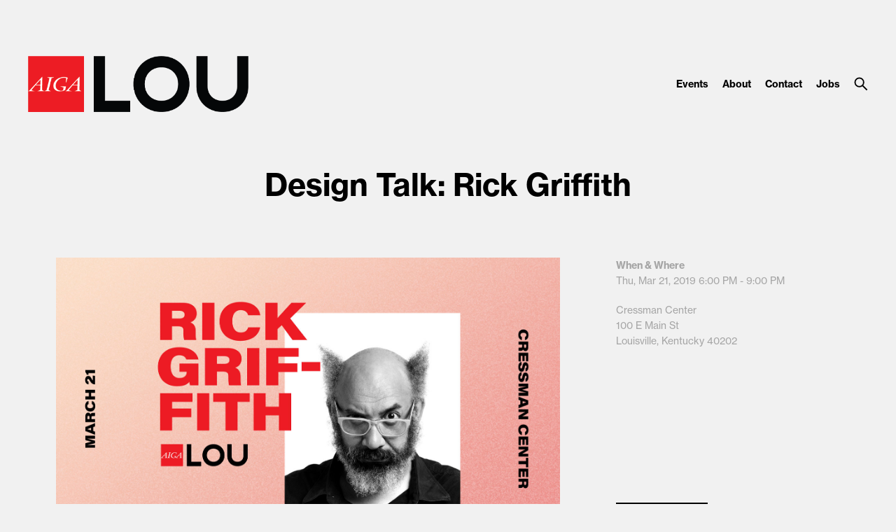

--- FILE ---
content_type: text/html; charset=UTF-8
request_url: https://louisville.aiga.org/event-internal/rick-griffith/
body_size: 8106
content:
<!DOCTYPE html PUBLIC "-//W3C//DTD XHTML 1.0 Transitional//EN" "http://www.w3.org/TR/xhtml1/DTD/xhtml1-transitional.dtd">

<!-- Breakpoint body defines the responsive breakpoints -->
<html class="html cat-plugin-breakpoint-body" xml:lang="en" lang="en"
    cat_plugin_breakpoint_body_class="breakpoint-body"
    cat_plugin_breakpoint_body_size_class_prefix="breakpoint-body-size"
    cat_plugin_breakpoint_body_names="s,m,l,xl,2xl"
    cat_plugin_breakpoint_body_widths="640,960,1280,1440,1680">


<head>


    <title>Design Talk: Rick Griffith | AIGA Louisville</title>
    <meta name="description" content="Rick's Lecture 'Design as a meditation on policy, ethics, and the means of production' will reflect on his almost 30 Years in Graphic Design and the work from his Type Laboratory and Design Practice called MATTER, and on his experiences in writing cultural policy for the City and County of Denver."/>
    <meta property="og:title" content="Design Talk: Rick Griffith | AIGA Louisville"></meta>
    <meta property="og:description" content="Rick's Lecture 'Design as a meditation on policy, ethics, and the means of production' will reflect on his almost 30 Years in Graphic Design and the work from his Type Laboratory and Design Practice called MATTER, and on his experiences in writing cultural policy for the City and County of Denver."></meta>
    <meta property="og:url" content="https://louisville.aiga.org/event-internal/rick-griffith/"></meta>

            <meta property="og:image" content="https://louisville.aiga.org/wp-content/cache/ikit/image_resize/530bc30ec9ff8dcc2000e385327912c5/8bb0dd6dcfb7a31d100f889e890d344e/f73cfa59d90da845e0deb160af86a476-800x.jpg"></meta>
    
    
<!-- Support for canonical for SEO -->
  <link rel="canonical" href="https://louisville.aiga.org/event-internal/rick-griffith/"/>

<link rel="shortcut icon" href="https://louisville.aiga.org/wp-content/uploads/2017/09/aigalou_logo_red_website-1.png">

<!-- iOS devices should not auto-scale the website, as resolutions are perfectly matched -->
<meta name="viewport" content="width=device-width, initial-scale=1.0, maximum-scale=1.0;">

<!-- Add theme stylesheet -->
<link rel="stylesheet" type="text/css" href="https://louisville.aiga.org/wp-content/themes/ikit_three/style.css"/>

<!-- Add child theme stylesheet -->
<link rel="stylesheet" type="text/css" href="https://louisville.aiga.org/wp-content/themes/ikit_three_custom/style.css" />

<meta name='robots' content='max-image-preview:large' />
<link rel='dns-prefetch' href='//s.w.org' />
		<script type="text/javascript">
			window._wpemojiSettings = {"baseUrl":"https:\/\/s.w.org\/images\/core\/emoji\/13.1.0\/72x72\/","ext":".png","svgUrl":"https:\/\/s.w.org\/images\/core\/emoji\/13.1.0\/svg\/","svgExt":".svg","source":{"concatemoji":"https:\/\/louisville.aiga.org\/wp-includes\/js\/wp-emoji-release.min.js?ver=5.8.1"}};
			!function(e,a,t){var n,r,o,i=a.createElement("canvas"),p=i.getContext&&i.getContext("2d");function s(e,t){var a=String.fromCharCode;p.clearRect(0,0,i.width,i.height),p.fillText(a.apply(this,e),0,0);e=i.toDataURL();return p.clearRect(0,0,i.width,i.height),p.fillText(a.apply(this,t),0,0),e===i.toDataURL()}function c(e){var t=a.createElement("script");t.src=e,t.defer=t.type="text/javascript",a.getElementsByTagName("head")[0].appendChild(t)}for(o=Array("flag","emoji"),t.supports={everything:!0,everythingExceptFlag:!0},r=0;r<o.length;r++)t.supports[o[r]]=function(e){if(!p||!p.fillText)return!1;switch(p.textBaseline="top",p.font="600 32px Arial",e){case"flag":return s([127987,65039,8205,9895,65039],[127987,65039,8203,9895,65039])?!1:!s([55356,56826,55356,56819],[55356,56826,8203,55356,56819])&&!s([55356,57332,56128,56423,56128,56418,56128,56421,56128,56430,56128,56423,56128,56447],[55356,57332,8203,56128,56423,8203,56128,56418,8203,56128,56421,8203,56128,56430,8203,56128,56423,8203,56128,56447]);case"emoji":return!s([10084,65039,8205,55357,56613],[10084,65039,8203,55357,56613])}return!1}(o[r]),t.supports.everything=t.supports.everything&&t.supports[o[r]],"flag"!==o[r]&&(t.supports.everythingExceptFlag=t.supports.everythingExceptFlag&&t.supports[o[r]]);t.supports.everythingExceptFlag=t.supports.everythingExceptFlag&&!t.supports.flag,t.DOMReady=!1,t.readyCallback=function(){t.DOMReady=!0},t.supports.everything||(n=function(){t.readyCallback()},a.addEventListener?(a.addEventListener("DOMContentLoaded",n,!1),e.addEventListener("load",n,!1)):(e.attachEvent("onload",n),a.attachEvent("onreadystatechange",function(){"complete"===a.readyState&&t.readyCallback()})),(n=t.source||{}).concatemoji?c(n.concatemoji):n.wpemoji&&n.twemoji&&(c(n.twemoji),c(n.wpemoji)))}(window,document,window._wpemojiSettings);
		</script>
		<style type="text/css">
img.wp-smiley,
img.emoji {
	display: inline !important;
	border: none !important;
	box-shadow: none !important;
	height: 1em !important;
	width: 1em !important;
	margin: 0 .07em !important;
	vertical-align: -0.1em !important;
	background: none !important;
	padding: 0 !important;
}
</style>
	<link rel='stylesheet' id='css_background_images-css'  href='https://louisville.aiga.org/wp-content/themes/ikit_three_custom/.style_editor/css/stylesheets/background_images.css?ver=5.8.1' type='text/css' media='all' />
<link rel='stylesheet' id='css_sass-css'  href='https://louisville.aiga.org/wp-content/themes/ikit_three_custom/.style_editor/css/stylesheets/sass.css?ver=5.8.1' type='text/css' media='all' />
<link rel='stylesheet' id='css_sass_templates-css'  href='https://louisville.aiga.org/wp-content/themes/ikit_three_custom/.style_editor/css/stylesheets/sass_templates.css?ver=5.8.1' type='text/css' media='all' />
<link rel='stylesheet' id='css_plugins-css'  href='https://louisville.aiga.org/wp-content/themes/ikit_three/css/plugins.css?ver=5.8.1' type='text/css' media='all' />
<link rel='stylesheet' id='css_editor-css'  href='https://louisville.aiga.org/wp-content/themes/ikit_three/css/editor.css?ver=5.8.1' type='text/css' media='all' />
<link rel='stylesheet' id='wp-block-library-css'  href='https://louisville.aiga.org/wp-includes/css/dist/block-library/style.min.css?ver=5.8.1' type='text/css' media='all' />
<link rel='stylesheet' id='contact-form-7-css'  href='https://louisville.aiga.org/wp-content/plugins/contact-form-7/includes/css/styles.css?ver=5.5.4' type='text/css' media='all' />
<link rel='stylesheet' id='wptt_front-css'  href='https://louisville.aiga.org/wp-content/plugins/wp-twitter-feeds/controller/../css/admin_style.min.css?ver=5.8.1' type='text/css' media='all' />
<script type='text/javascript' src='https://louisville.aiga.org/wp-includes/js/jquery/jquery.min.js?ver=3.6.0' id='jquery-core-js'></script>
<script type='text/javascript' src='https://louisville.aiga.org/wp-includes/js/jquery/jquery-migrate.min.js?ver=3.3.2' id='jquery-migrate-js'></script>
<script type='text/javascript' src='https://louisville.aiga.org/wp-content/themes/ikit_three/js/jquery.init.js?ver=5.8.1' id='js_jquery_init-js'></script>
<script type='text/javascript' src='https://louisville.aiga.org/wp-content/themes/ikit_three/js/jquery.isotope.js?ver=5.8.1' id='js_isotope-js'></script>
<script type='text/javascript' src='https://louisville.aiga.org/wp-content/themes/ikit_three/js/humanize.js?ver=5.8.1' id='js_humanize-js'></script>
<script type='text/javascript' src='https://louisville.aiga.org/wp-content/themes/ikit_three/js/selectbox_input.js?ver=5.8.1' id='js_selectbox_input-js'></script>
<script type='text/javascript' src='https://louisville.aiga.org/wp-content/themes/ikit_three/js/bowser.min.js?ver=5.8.1' id='js_bowser-js'></script>
<script type='text/javascript' src='https://louisville.aiga.org/wp-content/themes/ikit_three/js/cat.js?ver=5.8.1' id='js_cat-js'></script>
<script type='text/javascript' src='https://louisville.aiga.org/wp-content/themes/ikit_three/js/fluid_grid.js?ver=5.8.1' id='js_fluid_grid-js'></script>
<script type='text/javascript' src='https://louisville.aiga.org/wp-content/themes/ikit_three/js/plugins.js?ver=5.8.1' id='js_plugins-js'></script>
<script type='text/javascript' src='https://louisville.aiga.org/wp-content/themes/ikit_three/js/ikit_three.js?ver=5.8.1' id='js_ikit_three-js'></script>
<link rel="https://api.w.org/" href="https://louisville.aiga.org/wp-json/" /><link rel="EditURI" type="application/rsd+xml" title="RSD" href="https://louisville.aiga.org/xmlrpc.php?rsd" />
<link rel="wlwmanifest" type="application/wlwmanifest+xml" href="https://louisville.aiga.org/wp-includes/wlwmanifest.xml" /> 
<meta name="generator" content="WordPress 5.8.1" />
<link rel="canonical" href="https://louisville.aiga.org/event-internal/rick-griffith/" />
<link rel='shortlink' href='https://louisville.aiga.org/?p=23692' />
<link rel="alternate" type="application/json+oembed" href="https://louisville.aiga.org/wp-json/oembed/1.0/embed?url=https%3A%2F%2Flouisville.aiga.org%2Fevent-internal%2Frick-griffith%2F" />
<link rel="alternate" type="text/xml+oembed" href="https://louisville.aiga.org/wp-json/oembed/1.0/embed?url=https%3A%2F%2Flouisville.aiga.org%2Fevent-internal%2Frick-griffith%2F&#038;format=xml" />
<link rel="icon" href="https://louisville.aiga.org/wp-content/uploads/2017/06/aigalou_logo_red_website.png" sizes="32x32" />
<link rel="icon" href="https://louisville.aiga.org/wp-content/uploads/2017/06/aigalou_logo_red_website.png" sizes="192x192" />
<link rel="apple-touch-icon" href="https://louisville.aiga.org/wp-content/uploads/2017/06/aigalou_logo_red_website.png" />
<meta name="msapplication-TileImage" content="https://louisville.aiga.org/wp-content/uploads/2017/06/aigalou_logo_red_website.png" />
		<style type="text/css" id="wp-custom-css">
			/*
You can add your own CSS here.

Click the help icon above to learn more.
*/		</style>
		
  <script>

    // Customize the appendChild to prevent particular dynamic scripts from loading
    var elementAppendChild = Element.prototype.appendChild;
    Element.prototype.appendChild = function() {

      if(arguments.length > 0) {
        if(arguments[0].tagName) {
          if(arguments[0].tagName.toLowerCase() === "script") {

            // Disqus dynamically loads jester.js, probably a bug on their end, but it overwrites jQuery with 2.x,
            // as our themes and wordpress uses jQuery 1.x, we prevent loading.
            if(arguments[0].src.indexOf('jester.js') > 0) {
              arguments[0].src = 'jesterdeleted';
            }
          }
        }
      }

      return elementAppendChild.apply(this, arguments);

    };

  </script>

  
<!-- Add IE stylesheet -->

<!-- Add to calendar -->
<link href="https://addtocalendar.com/atc/1.5/atc-base.css " rel="stylesheet" type="text/css">
<script src="https://addtocalendar.com/atc/1.5/atc.min.js"></script>


    <script src="https://use.typekit.net/uwa3uik.js"></script>
    <script type="text/javascript">
    try{

        // Typekit Loaded fonts need to run the onloaded function
        Typekit.load({
            active: jQuery.ikit_three.fonts.onLoaded,
            inactive: jQuery.ikit_three.fonts.onLoaded
        });
    }
    catch(e) {}
    </script>
    
<!-- Global Javascript variables -->
<script type="text/javascript">
    g_templateUrl = "https://louisville.aiga.org/wp-content/themes/ikit_three";
</script>

<!-- Global site tag (gtag.js) - Google Analytics -->
<script async src="https://www.googletagmanager.com/gtag/js?id=UA-49007083-1"></script>
<script>
  window.dataLayer = window.dataLayer || [];
  function gtag(){dataLayer.push(arguments);}
  gtag('js', new Date());

  gtag('config', 'UA-49007083-1');
</script>
<meta name="p:domain_verify" content="068a01e6079e0ca06d43573d9b8b70f8"/>
</head>


<body class="ikit_event_internal-template-default single single-ikit_event_internal postid-23692 ikit-three ikit-body ikit post-name-rick-griffith ">


<div class="root" >

<!-- If admin has decided to always show collapsed header, add an attribute the JS will key off of to disable, and set the data collapsed to true permanently for styling -->
<div class="header">

    <!-- Compact nav menu -->
    <div class="header-compact">
        <div class="header-compact-search"> <!-- This element sits above the other header elements, hidden by default -->
            <form method="get" id="searchform" action="https://louisville.aiga.org/">
    <table>
    <tr>
    <td>
        <input type="text" name="s" id="s" class="s" placeholder="Search" />
        <!-- For 508 compliance -->
        <label style="display:none" for="s">Search</label>
    </td>
    </tr>
    </table>
</form>
        </div>

        <div class="header-compact-layout">
            <div class="header-compact-layout-left">
                <div class="header-compact-menu-button-open">
                    <a class="header-compact-menu-button-open-link" href="javascript:void(0)">
                        <div class="header-compact-menu-button-open-image"></div>
                    </a>
                </div>

                <div class="header-logo">
                    <a href="https://louisville.aiga.org">
                        <img class="header-logo-image" alt="Go to homepage" src="https://louisville.aiga.org/wp-content/uploads/2017/09/aigalou-haptik-logo-abbrv@3x-1.png" />
                    </a>
                </div>
            </div>

            <div class="header-compact-layout-right">
                <a class="header-compact-button-search" href="javascript:void(0);">
                    <div class="header-compact-button-search-open-image"></div>
                    <div class="header-compact-button-search-close-image"></div>
                </a>
            </div>

        </div>
    </div>

    <!-- Desktop/Full size nav menu -->
    <div class="header-layout-container">
        
    <div class="header-layout">

        <div class="header-layout-left">

            <div class="header-logo">
                <a href="https://louisville.aiga.org">
                    <img class="header-logo-image" alt="Go to homepage" src="https://louisville.aiga.org/wp-content/uploads/2017/09/aigalou-haptik-logo-abbrv@3x-1.png" />
                    <img class="header-logo-image-alt" alt="Go to homepage" src="https://louisville.aiga.org/wp-content/uploads/2017/09/aigalou-haptik-logo-full-bw@3x.png" />
                </a>
            </div>

        </div>

        <div class="header-layout-right">

            <div class="header-menu">
                
                    
                    <span class="header-menu-item" id="header-menu-item-20063">

                        <a class="header-menu-item-link " href="https://louisville.aiga.org/upcoming-events-100show/events/">
                                                                                    Events                        </a>

                        
                    </span>

                
                    
                    <span class="header-menu-item" id="header-menu-item-23831">

                        <a class="header-menu-item-link " href="https://louisville.aiga.org/board/">
                                                                                    About                        </a>

                                                <div class="header-menu-item-children-container">
                            <ul class="header-menu-item-children">
                                                                 <li class='header-menu-item-children-item'>
                                    <a class="header-menu-item-children-item-link" target="" href="https://louisville.aiga.org/national-benefits/">
                                                                                                                                                                National Benefits                                    </a>
                                </li>
                                                                 <li class='header-menu-item-children-item'>
                                    <a class="header-menu-item-children-item-link" target="" href="https://louisville.aiga.org/get-involved/become-a-volunteer/">
                                                                                                                                                                Become a Volunteer                                    </a>
                                </li>
                                                                 <li class='header-menu-item-children-item'>
                                    <a class="header-menu-item-children-item-link" target="" href="https://louisville.aiga.org/get-involved/become-a-sponsor/">
                                                                                                                                                                Become a Sponsor                                    </a>
                                </li>
                                                                 <li class='header-menu-item-children-item'>
                                    <a class="header-menu-item-children-item-link" target="" href="https://louisville.aiga.org/board/">
                                                                                                                                                                Meet the Board                                    </a>
                                </li>
                                                                 <li class='header-menu-item-children-item'>
                                    <a class="header-menu-item-children-item-link" target="" href="https://louisville.aiga.org/about-us/code-of-conduct/">
                                                                                                                                                                Code of Conduct                                    </a>
                                </li>
                                                            </ul>
                        </div>
                        
                    </span>

                
                    
                    <span class="header-menu-item" id="header-menu-item-20060">

                        <a class="header-menu-item-link " href="https://louisville.aiga.org/contact/">
                                                                                    Contact                        </a>

                        
                    </span>

                
                    
                    <span class="header-menu-item" id="header-menu-item-22746">

                        <a class="header-menu-item-link " href="https://louisville.aiga.org/jobs/">
                                                                                    Jobs                        </a>

                        
                    </span>

                            </div>

            <div class="header-search">
                <div class="header-search-bar">
                    <form method="get" id="searchform" action="https://louisville.aiga.org/">
    <table>
    <tr>
    <td>
        <input type="text" name="s" id="s" class="s" placeholder="Search" />
        <!-- For 508 compliance -->
        <label style="display:none" for="s">Search</label>
    </td>
    </tr>
    </table>
</form>
                    <div class="header-search-button-close-container">
                        <a class="header-search-button header-search-button-close" href="javascript:void(0);">
                            <div class="header-search-button-close-image"></div>
                        </a>
                    </div>
                </div>
                <div class="header-search-collapse-panel"></div>
                <div class="header-search-button-container">
                    <a class="header-search-button header-search-button-open" href="javascript:void(0);">
                        <div class="header-search-button-open-image"></div>
                        <div class="header-search-button-open-image-alt"></div>
                    </a>
                </div>
            </div>

        </div>

    </div>

        </div>

    <div class="header-layout-container-collapsed">
        
    <div class="header-layout">

        <div class="header-layout-left">

            <div class="header-logo">
                <a href="https://louisville.aiga.org">
                    <img class="header-logo-image" alt="Go to homepage" src="https://louisville.aiga.org/wp-content/uploads/2017/09/aigalou-haptik-logo-abbrv@3x-1.png" />
                    <img class="header-logo-image-alt" alt="Go to homepage" src="https://louisville.aiga.org/wp-content/uploads/2017/09/aigalou-haptik-logo-full-bw@3x.png" />
                </a>
            </div>

        </div>

        <div class="header-layout-right">

            <div class="header-menu">
                
                    
                    <span class="header-menu-item" id="header-menu-item-20063">

                        <a class="header-menu-item-link " href="https://louisville.aiga.org/upcoming-events-100show/events/">
                                                                                    Events                        </a>

                        
                    </span>

                
                    
                    <span class="header-menu-item" id="header-menu-item-23831">

                        <a class="header-menu-item-link " href="https://louisville.aiga.org/board/">
                                                                                    About                        </a>

                                                <div class="header-menu-item-children-container">
                            <ul class="header-menu-item-children">
                                                                 <li class='header-menu-item-children-item'>
                                    <a class="header-menu-item-children-item-link" target="" href="https://louisville.aiga.org/national-benefits/">
                                                                                                                                                                National Benefits                                    </a>
                                </li>
                                                                 <li class='header-menu-item-children-item'>
                                    <a class="header-menu-item-children-item-link" target="" href="https://louisville.aiga.org/get-involved/become-a-volunteer/">
                                                                                                                                                                Become a Volunteer                                    </a>
                                </li>
                                                                 <li class='header-menu-item-children-item'>
                                    <a class="header-menu-item-children-item-link" target="" href="https://louisville.aiga.org/get-involved/become-a-sponsor/">
                                                                                                                                                                Become a Sponsor                                    </a>
                                </li>
                                                                 <li class='header-menu-item-children-item'>
                                    <a class="header-menu-item-children-item-link" target="" href="https://louisville.aiga.org/board/">
                                                                                                                                                                Meet the Board                                    </a>
                                </li>
                                                                 <li class='header-menu-item-children-item'>
                                    <a class="header-menu-item-children-item-link" target="" href="https://louisville.aiga.org/about-us/code-of-conduct/">
                                                                                                                                                                Code of Conduct                                    </a>
                                </li>
                                                            </ul>
                        </div>
                        
                    </span>

                
                    
                    <span class="header-menu-item" id="header-menu-item-20060">

                        <a class="header-menu-item-link " href="https://louisville.aiga.org/contact/">
                                                                                    Contact                        </a>

                        
                    </span>

                
                    
                    <span class="header-menu-item" id="header-menu-item-22746">

                        <a class="header-menu-item-link " href="https://louisville.aiga.org/jobs/">
                                                                                    Jobs                        </a>

                        
                    </span>

                            </div>

            <div class="header-search">
                <div class="header-search-bar">
                    <form method="get" id="searchform" action="https://louisville.aiga.org/">
    <table>
    <tr>
    <td>
        <input type="text" name="s" id="s" class="s" placeholder="Search" />
        <!-- For 508 compliance -->
        <label style="display:none" for="s">Search</label>
    </td>
    </tr>
    </table>
</form>
                    <div class="header-search-button-close-container">
                        <a class="header-search-button header-search-button-close" href="javascript:void(0);">
                            <div class="header-search-button-close-image"></div>
                        </a>
                    </div>
                </div>
                <div class="header-search-collapse-panel"></div>
                <div class="header-search-button-container">
                    <a class="header-search-button header-search-button-open" href="javascript:void(0);">
                        <div class="header-search-button-open-image"></div>
                        <div class="header-search-button-open-image-alt"></div>
                    </a>
                </div>
            </div>

        </div>

    </div>

        </div>

</div>

<!-- Functions independent from header as it is position absolute on scroll etc. -->
<div class="header-compact-menu">

    <div class="header-compact-menu-inner">

        <div class="header-compact-menu-button-close">
            <div class="header-compact-menu-button-close-image"></div>
        </div>

        
        <div class="header-compact-menu-item" id="header-compact-menu-item-20063">

                        <a class="header-compact-menu-item-link" href="https://louisville.aiga.org/upcoming-events-100show/events/">
                                Events            </a>
            
            <div class="header-compact-menu-item-children">
                            </div>

        </div>

        
        <div class="header-compact-menu-item" id="header-compact-menu-item-23831">

                        <a class='header-compact-menu-item-link-expand' href="javascript:void(0)" data-url="https://louisville.aiga.org/board/">
                <div class="header-compact-menu-item-link-expand-title">
                                        About                </div>
                <div class="header-compact-menu-item-link-expand-icon">
                    <div class="header-compact-menu-item-link-expand-icon-image"></div>
                </div>
            </a>
            
            <div class="header-compact-menu-item-children">
                                <div class="header-compact-menu-item-children-item">
                    <a class="header-compact-menu-item-children-item-link" target="" href="https://louisville.aiga.org/national-benefits/">
                                                                        National Benefits                    </a>
                </div>
                                <div class="header-compact-menu-item-children-item">
                    <a class="header-compact-menu-item-children-item-link" target="" href="https://louisville.aiga.org/get-involved/become-a-volunteer/">
                                                                        Become a Volunteer                    </a>
                </div>
                                <div class="header-compact-menu-item-children-item">
                    <a class="header-compact-menu-item-children-item-link" target="" href="https://louisville.aiga.org/get-involved/become-a-sponsor/">
                                                                        Become a Sponsor                    </a>
                </div>
                                <div class="header-compact-menu-item-children-item">
                    <a class="header-compact-menu-item-children-item-link" target="" href="https://louisville.aiga.org/board/">
                                                                        Meet the Board                    </a>
                </div>
                                <div class="header-compact-menu-item-children-item">
                    <a class="header-compact-menu-item-children-item-link" target="" href="https://louisville.aiga.org/about-us/code-of-conduct/">
                                                                        Code of Conduct                    </a>
                </div>
                            </div>

        </div>

        
        <div class="header-compact-menu-item" id="header-compact-menu-item-20060">

                        <a class="header-compact-menu-item-link" href="https://louisville.aiga.org/contact/">
                                Contact            </a>
            
            <div class="header-compact-menu-item-children">
                            </div>

        </div>

        
        <div class="header-compact-menu-item" id="header-compact-menu-item-22746">

                        <a class="header-compact-menu-item-link" href="https://louisville.aiga.org/jobs/">
                                Jobs            </a>
            
            <div class="header-compact-menu-item-children">
                            </div>

        </div>

        
    </div>

</div>

<!-- If always showing the collapsed header, need to set attribute on layout to allow for correct padding on page -->
<div class="layout">


<!-- Empty grid just used for calculating the width so they match a 4 column grid -->
<div class="sizing-grid-container">
    <div class="sizing-grid">
        <div class="cat-plugin-fluid-grid grid"
            cat_plugin_fluid_grid_breakpoint_body_size_num_cols="4,4,3,2,1"
            cat_plugin_fluid_grid_breakpoint_body_size_classes="breakpoint-body-size-2xl,breakpoint-body-size-xl,breakpoint-body-size-l,breakpoint-body-size-m,breakpoint-body-size-s"
            cat_plugin_fluid_grid_breakpoint_body_class="breakpoint-body"
        >
            <div class="cat-plugin-fluid-grid-item grid-item"></div>
        </div>
    </div>
</div>


<div class="layout-content" style="">


    <div class="page-header-4">
                     <div class="page-header-5-title-container">
                <div class="page-header-5-title">
                    Design Talk: Rick Griffith                </div>
            </div>
            </div>

    <table class="page-layout-4">
    <tr>

        <td class="page-layout-4-tools">
            <div class="page-layout-4-tool">
                
    <div class="social-share-container">
        <div class="social-share">
            
                <div class="social-share-item social-share-item-twitter">
                    <a class="social-share-item-link" href="https://twitter.com/intent/tweet?url=https://louisville.aiga.org/event-internal/rick-griffith/">
                    </a>
                </div>

            
                <div class="social-share-item social-share-item-facebook">
                    <a class="social-share-item-link" href="https://www.facebook.com/sharer.php?s=100&p[url]=https://louisville.aiga.org/event-internal/rick-griffith/">
                    </a>
                </div>

            
                <div class="social-share-item social-share-item-linked_in">
                    <a class="social-share-item-link" href="https://www.linkedin.com/shareArticle?url=https://louisville.aiga.org/event-internal/rick-griffith/">
                    </a>
                </div>

            
                <div class="social-share-item social-share-item-email">
                    <a class="social-share-item-link" href="mailto:?body=https://louisville.aiga.org/event-internal/rick-griffith/">
                    </a>
                </div>

            
            <!-- Page specific social items below -->
                                                                        <div class="social-share-item social-share-item-addtocal">
                                <span class="addtocalendar" data-calendars="iCalendar, Outlook, Google Calendar">
        <var class="atc_event">
            <var class="atc_date_start">2019-03-21 18:00:00</var>
            <var class="atc_date_end">2019-03-21 21:00:00</var>
            <var class="atc_timezone">America/Kentucky/Louisville</var>
            <var class="atc_title">Design Talk: Rick Griffith</var>
            <var class="atc_description">Rick's Lecture 'Design as a meditation on policy, ethics, and the means of production' will reflect on his almost 30 Years in Graphic Design and the work from his Type Laboratory and Design Practice called MATTER, and on his experiences in writing cultural policy for the City and County of Denver.</var>
            <!-- XXX Need to set a location or won't be able to add, so if empty just leave ellipses -->
            <var class="atc_location">Cressman Center</var>
            <var class="atc_organizer">AIGA Louisville</var>
            <var class="atc_organizer_email">vp@louisville.aiga.org</var>
        </var>
    </span>
                            </div>
                                                
        </div>
    </div>

                </div>
        </td>

        <td class="page-layout-4-content">

            <table>
            <tr>
            <td class="page-layout-4-body">
                                <div class="page-layout-4-body-image cat-plugin-anystretch-image" cat_plugin_anystretch_image_alt="Event image" cat_plugin_anystretch_image_url="https://louisville.aiga.org/wp-content/uploads/2019/02/AIGA_RickGriffith_Wordpress.jpg"></div>
                                <div class="page-layout-4-body-paragraph-text wp-editor">
                    <p>From record store clerk to graphic designer to printer, Rick decided that design was his path long before he was legally eligible to vote. Rick got his big start on Madison Avenue working in production rooms for FCB/LKP and doing layout and production for many New York ad agencies and magazines. Rick took the leap towards self-reliance in 1991. Primarily working for New York&#8217;s contemporary music and performing arts community.</p>
<p>Rick has been guiding designers, design teachers, government, and design-centric entrepreneurs to ethical action an ethical practice.</p>
<p>Rick&#8217;s Lecture <strong>&#8216;Design as a meditation on policy, ethics, and the means of production&#8217;</strong> will reflect on his almost 30 Years in Graphic Design and the work from his Type Laboratory and Design Practice called MATTER, and on his experiences in writing cultural policy for the City and County of Denver.</p>
<p>Ticket are available through Eventbrite!</p>
<p><a href="https://www.eventbrite.com/e/design-talk-rick-griffith-matter-studio-tickets-55551315480">www.eventbrite.com/e/design-talk-rick-griffith-matter-studio-tickets</a></p>
                </div>
            </td>
            <td class="page-layout-4-attributes">
                <div class="page-layout-4-attributes-inner">

                    <div class="page-layout-4-attribute">
                        <div class="page-layout-4-attribute-header">When & Where</div>
                        <div class="page-layout-4-attribute-text">

                            <span class="event-date">Thu, Mar 21, 2019 </span>
                                                            <span class="event-time">6:00 PM - 9:00 PM</span>
                            
                                                        <div class="event-location">
                                <div class="event-location-inner">
                                    <div class="event-location-name">Cressman Center</div>
                                    <div class="event-location-address1">100 E Main St</div>
                                    <div class="event-location-address2"></div>
                                    <div class="event-location-city-state-zip">Louisville,  Kentucky 40202</div>
                                </div>
                            </div>
                            
                        </div>
                    </div>

                                        <div class="page-layout-4-attribute">
                        <iframe
                            class="event-location-map"
                            frameborder="0" style="border:0"
                            src="https://www.google.com/maps/embed/v1/place?key=AIzaSyBWzlHsuqJewfcLOVmsddu0wA7xmkolStQ&q=100 E Main St  Louisville Kentucky 40202">
                        </iframe>
                    </div>
                    
                    
                    <div class="page-layout-4-attribute">
                        <div class="page-layout-4-attribute-actions">
                            <a class="box-button event-link" target="_blank" href="https://www.eventbrite.com/e/design-talk-rick-griffith-matter-studio-tickets-55551315480">Register Now!</a>
                        </div>
                    </div>

                    
                </div>

            </td>
            </tr>
            </table>

        </td>

    </tr>
    </table>

    
    
    


<!-- End layout content -->
</div>

<div class="footer">

    <div class="footer-inner">

                <div class="footer-section footer-mailing-list">

            <div class="footer-mailing-list-inner">

                <div class="footer-header">Newsletter</div>
                <div class="footer-mailing-list-help">Stay connected and learn about the latest news and events in our community!</div>

                <form action="https://eepurl.com/dxU1RE" method="post" target="_blank">
                    <input class="footer-mailing-list-input box-input required email"  placeholder="enter your email address"  type="text" value="" name="EMAIL" id="mce-EMAIL">
                    <!-- For 508 compliance -->
                    <label style="display:none"for="mce-EMAIL">Email</label>
                </form>

            </div>

        </div>
                  

                
        <div class="footer-section footer-social">

            <div class="footer-social-inner">

                <div class="footer-header">Find us on</div>
                <div class="footer-social-links">
                    
    <ul>

            <li class="twitter">
            <a target="_blank" href="http://www.twitter.com/aigalou">
                <span>Twitter</span>
                <img alt="Go to Twitter page" src="https://louisville.aiga.org/wp-content/plugins/ikit/images/transparent_pixel.png"/>
            </a>
        </li>
    
            <li class="facebook">
            <a target="_blank" href="http://www.facebook.com/317142734991845">
                <span>Facebook</span>
                <img alt="Go to Facebook page" src="https://louisville.aiga.org/wp-content/plugins/ikit/images/transparent_pixel.png"/>
            </a>
        </li>
    
            <li class="instagram">
            <a target="_blank" href="http://www.instagram.com/aigalou">
                <span>Instagram</span>
                <img alt="Go to Instagram page" src="https://louisville.aiga.org/wp-content/plugins/ikit/images/transparent_pixel.png"/>
            </a>
        </li>
    
    
    
    
    
    
    
    </ul>

                    </div>

            </div>

        </div>
                

            

        <div class="footer-section footer-national-sponsors">

            <div class="footer-header">Official Sponsors</div>
            <div class="footer-national-sponsors-items">
            
            </div>

        </div>

        
            <!-- Local sponsors -->
                        <div class="footer-section footer-local-sponsors">
                <div class="footer-header">Chapter Sponsors</div>
                <div class="footer-local-sponsors-items">
                
                    
                    <div>
                        <a target="_blank" href="https://deckelmoneypenny.com/">
                            <img alt="Local sponsor image" width="300px" src="https://louisville.aiga.org/wp-content/uploads/2021/03/sponsorLogos_DM.png"/>
                        </a>
                    </div>

                
                    
                    <div>
                        <a target="_blank" href="https://signarama.com/">
                            <img alt="Local sponsor image" width="250px" src="https://louisville.aiga.org/wp-content/uploads/2021/09/web_AIGALou_signa.png"/>
                        </a>
                    </div>

                                </div>
            </div>
            
        
        <div class="footer-section footer-technology-sponsors">

            <div class="footer-header">Technology Sponsors</div>
            <div class="footer-technology-sponsors-items">
                <div>
                    <a class="footer-disqus" target="_blank" href="http://www.disqus.com">
                        <img alt="Disqus logo" src="https://louisville.aiga.org/wp-content/themes/ikit_three/images/sponsor_disqus@2x.png"/>
                    </a>
                </div>
                <div>
                    <a class="footer-mailchimp" target="_blank" href="http://www.mailchimp.com">
                        <img alt="Mailchimp logo" src="https://louisville.aiga.org/wp-content/themes/ikit_three/images/sponsor_mailchimp@2x.png"/>
                    </a>
                </div>
            </div>

        </div>

        <div class="footer-section footer-copyright">
            &copy;2026, All Rights Reserved. <a class="footer-aiga" target="_blank" href="http://aiga.org">AIGA | the professional association for design</a>
        </div>

    </div>

</div>

<!-- End layout -->
</div>

<!-- End root -->
</div>

<script type='text/javascript' src='https://louisville.aiga.org/wp-includes/js/dist/vendor/regenerator-runtime.min.js?ver=0.13.7' id='regenerator-runtime-js'></script>
<script type='text/javascript' src='https://louisville.aiga.org/wp-includes/js/dist/vendor/wp-polyfill.min.js?ver=3.15.0' id='wp-polyfill-js'></script>
<script type='text/javascript' id='contact-form-7-js-extra'>
/* <![CDATA[ */
var wpcf7 = {"api":{"root":"https:\/\/louisville.aiga.org\/wp-json\/","namespace":"contact-form-7\/v1"},"cached":"1"};
/* ]]> */
</script>
<script type='text/javascript' src='https://louisville.aiga.org/wp-content/plugins/contact-form-7/includes/js/index.js?ver=5.5.4' id='contact-form-7-js'></script>
<script type='text/javascript' src='https://louisville.aiga.org/wp-includes/js/wp-embed.min.js?ver=5.8.1' id='wp-embed-js'></script>

<div class="page-loader-dialog">
    <div id="page-loader-indicator"></div>
</div>


</body>

</html>

<!--
Performance optimized by W3 Total Cache. Learn more: https://www.boldgrid.com/w3-total-cache/


Served from: louisville.aiga.org @ 2026-01-22 06:49:29 by W3 Total Cache
-->

--- FILE ---
content_type: image/svg+xml
request_url: https://louisville.aiga.org/wp-content/themes/ikit_three_custom/.style_editor/images/compact_menu_close.svg
body_size: 378
content:
<?xml version="1.0" encoding="utf-8"?>
<!-- Generator: Adobe Illustrator 21.1.0, SVG Export Plug-In . SVG Version: 6.00 Build 0)  -->
<svg version="1.1" id="Layer_1" xmlns="http://www.w3.org/2000/svg" xmlns:xlink="http://www.w3.org/1999/xlink" x="0px" y="0px"
     viewBox="0 0 22 22" style="enable-background:new 0 0 22 22;" xml:space="preserve">
<style type="text/css">
    .st0{fill:none;stroke:rgb(241, 241, 241);stroke-width:2;stroke-linejoin:round;}
</style>
<g>
    <line class="st0" x1="4" y1="4" x2="18" y2="18"/>
    <line class="st0" x1="4.1" y1="18" x2="18" y2="4"/>
</g>
</svg>


--- FILE ---
content_type: image/svg+xml
request_url: https://louisville.aiga.org/wp-content/themes/ikit_three_custom/.style_editor/images/compact_menu_link_expand.svg
body_size: 371
content:
<?xml version="1.0" encoding="utf-8"?>
<!-- Generator: Adobe Illustrator 21.1.0, SVG Export Plug-In . SVG Version: 6.00 Build 0)  -->
<svg version="1.1" id="Layer_1" xmlns="http://www.w3.org/2000/svg" xmlns:xlink="http://www.w3.org/1999/xlink" x="0px" y="0px"
     viewBox="0 0 20 12" style="enable-background:new 0 0 20 12;" xml:space="preserve">
<style type="text/css">
    .st0{fill:none;stroke:rgb(241, 241, 241);stroke-width:2;}
</style>
<g>
    <polygon class="st0" points="2.7,2.1 10,9.9 17.2,2.1 	"/>
</g>
</svg>
